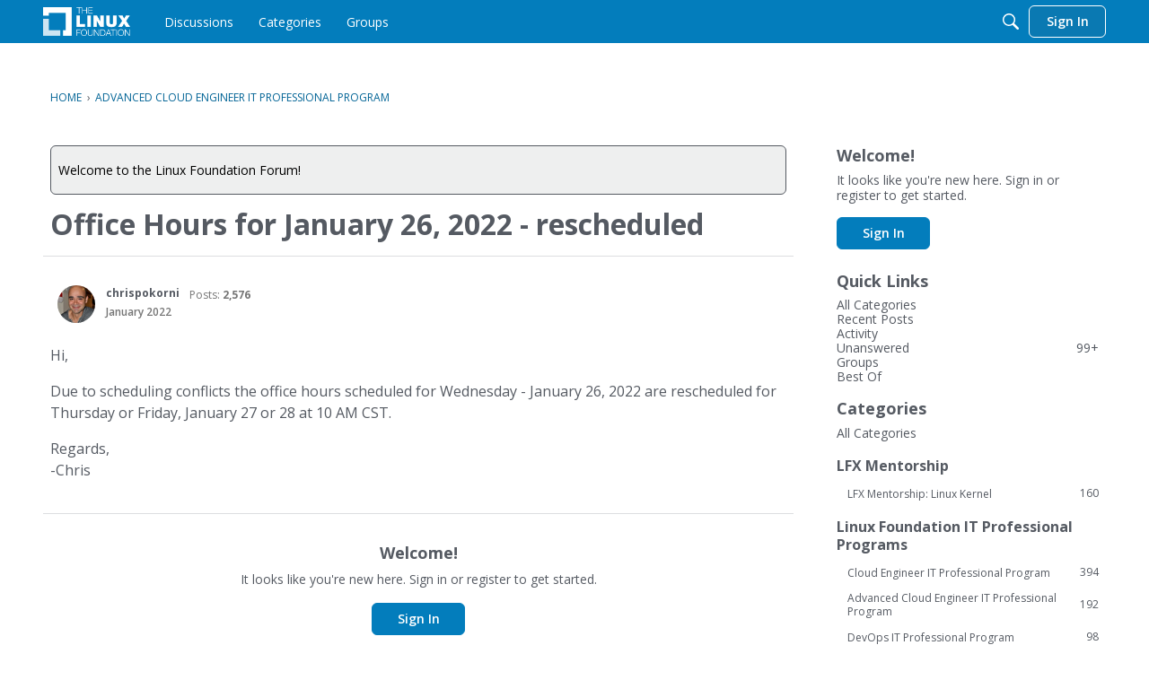

--- FILE ---
content_type: text/html; charset=utf-8
request_url: https://www.google.com/recaptcha/api2/aframe
body_size: 266
content:
<!DOCTYPE HTML><html><head><meta http-equiv="content-type" content="text/html; charset=UTF-8"></head><body><script nonce="Z5OcMTOvfmEYqErFVpISsg">/** Anti-fraud and anti-abuse applications only. See google.com/recaptcha */ try{var clients={'sodar':'https://pagead2.googlesyndication.com/pagead/sodar?'};window.addEventListener("message",function(a){try{if(a.source===window.parent){var b=JSON.parse(a.data);var c=clients[b['id']];if(c){var d=document.createElement('img');d.src=c+b['params']+'&rc='+(localStorage.getItem("rc::a")?sessionStorage.getItem("rc::b"):"");window.document.body.appendChild(d);sessionStorage.setItem("rc::e",parseInt(sessionStorage.getItem("rc::e")||0)+1);localStorage.setItem("rc::h",'1768717136667');}}}catch(b){}});window.parent.postMessage("_grecaptcha_ready", "*");}catch(b){}</script></body></html>